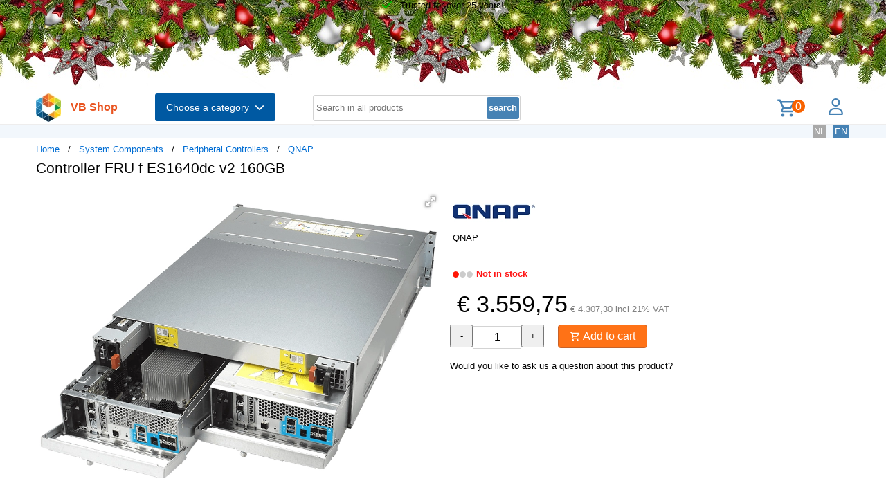

--- FILE ---
content_type: text/html; charset=UTF-8
request_url: https://shop.vb.net/en/QNPCTLES1640DCV280G/peripheral-controllers/qnap-controller-fru-f-es1640dc-v2-160gb
body_size: 12798
content:
<!DOCTYPE html>
<html lang="en">
<head>
<title>Controller FRU f ES1640dc v2 160GB</title>
<meta charset="UTF-8">
<meta name="viewport" content="width=device-width, initial-scale=1">

<script src="https://kit.fontawesome.com/9cd0558326.js" crossorigin="anonymous"></script>
<link rel="stylesheet" href="/jquery/jquery-ui.css" />
<script src="https://ajax.googleapis.com/ajax/libs/jquery/3.7.0/jquery.min.js"></script>
<script src="https://ajax.googleapis.com/ajax/libs/jqueryui/1.13.2/jquery-ui.min.js"></script>
<!-- Fotorama from CDNJS, 19 KB -->
<link  href="https://cdnjs.cloudflare.com/ajax/libs/fotorama/4.6.4/fotorama.css" rel="stylesheet">
<script src="https://cdnjs.cloudflare.com/ajax/libs/fotorama/4.6.4/fotorama.js"></script>
<!-- (c) Copyright 1998-2026, VB NetConsult. All rights reserved. -->
<!-- 2026-01-03 15:34:39 -->
<link href="/css/vbs.css" rel="stylesheet" type="text/css" />
<style>
header .top-line {
  height: 135px;
  background-image: url('/img/dreamstime_m_80169019_Grafner_alt.jpg');
  background-position: center top;
  background-repeat: no-repeat;
}
.prefooter {
  height: 130px;
  background-image: url('/img/dreamstime_m_103843348_Rostislav_sedlacek_alt.jpg');
  background-position: center top;
  background-repeat: no-repeat;
}</style>
<style>


</style>
<link rel="preload" fetchpriority="high" as="image" href="/image/i/2130/118730/QNPCTLES1640DCV248G.webp" type="image/webp"><script type="text/javascript">
<!--
function toggle_visibility(id) {
	var e = document.getElementById(id);
//console.log(id);
//console.log(e.style.display);
	if(e.style.display == 'block')
		e.style.display = 'none';
	else
		e.style.display = 'block';
}

function swap_visibility(id1, id2) {
	toggle_visibility(id1);
	var e1 = document.getElementById(id1);
	var e2 = document.getElementById(id2);
	if(e1.style.display == 'block')
		e2.style.display = 'none';
	else
		e2.style.display = 'block';
}
-->
</script>
<script>
function load_kws( idkwsearchbox, idresultbox, val, langid )
{
	var sr = val;
	if(!sr) return;
	const request = new Request('/kws.php?q='+sr+'&l='+langid);
	fetch(request)
	.then((response) => response.json())
	.then((data) => {
		if (document.getElementById(idkwsearchbox).value) {
			document.getElementById(idresultbox).innerHTML = data;
		}
	});
 	//empty resultbox if nothing in searchbox
	setInterval(function() {
		if (!document.getElementById(idkwsearchbox).value) {
			clearDropdown(idresultbox)
		}
	}, 500);
}

function clearDropdown(idresultbox){
	document.getElementById(idresultbox).innerHTML = '';
}
</script>
</head>
<body>
<script type="application/ld+json">
{
"@context": "https://schema.org/",
"@type": "Product",
 "sku": "QNPCTLES1640DCV280G",
 "gtin13": "4713213511374",
 "image": [
"https://shop.vb.net/image/i/2130/118730/QNPCTLES1640DCV248G.webp"
],
 "name": "Controller FRU f ES1640dc v2 160GB",
 "description": "If one controller fails, the other one will immediately take over to provide high availability with the least downtime.",
 "brand": {
  "@type": "Brand",
  "name": "QNAP"
  },
 "mpn": "CTL-ES1640DC-V2-80G",
 "offers": {
	"@type": "Offer",
		"availability": "https://schema.org/OutOfStock",
		"itemCondition": "https://schema.org/NewCondition",
		"price": 3559.75,
		"priceCurrency": "EUR"<div class="error" style="font-size:16px;"><br />Warning file=/var/www/vbs/front/showprod.php, line=760; Undefined variable $ShopConfig.</div><br />
<div class="error" style="font-size:16px;"><br />Warning file=/var/www/vbs/front/showprod.php, line=760; Attempt to read property "stdcountrynr" on null.</div><br />
,
	"shippingDetails": {
		"@type": "OfferShippingDetails",
		"shippingRate": {
			"@type": "MonetaryAmount",
			"value": 0.00,
<div class="error" style="font-size:16px;"><br />Warning file=/var/www/vbs/front/showprod.php, line=770; Undefined variable $ShopConfig.</div><br />
<div class="error" style="font-size:16px;"><br />Warning file=/var/www/vbs/front/showprod.php, line=770; Attempt to read property "systemcur" on null.</div><br />
			"currency": ""
		},
		"shippingDestination": {
			"@type": "DefinedRegion",
			"addressCountry": ""
			},
		"deliveryTime": {
			"@type": "ShippingDeliveryTime",
			"handlingTime": {
				"@type": "QuantitativeValue",
				"minValue": 0,
				"maxValue": 1,
				"unitCode": "DAY"
			},
			"transitTime": {
				"@type": "QuantitativeValue",
				"minValue": 1,
				"maxValue": 5,
				"unitCode": "DAY"
			}
		}
	}
 }
}
</script>
<div class="page-wrapper">

<header class="page-header">

  <div class="top-line">
    <div class="container">
<i class="fa fa-check topicon topicon--color-green" aria-hidden="true"></i>
&nbsp; Trusted for over 25 years!
    </div>
  </div>

  <div class="header-content border-bottom">
    <div class="container">
	<div class="logo">
		<a id="logo" class="logo" href="/en/"><img src="/logo.webp" width="36" height="41" title="VB Shop Home"></a>
	</div>
	<div id="servername">
 VB Shop	</div>

	<div class="dropdown">
	<button class="dropbtn menutext" onclick="toggleMainCatList(1)">Choose a category &nbsp;<i id="chevdu" class="fa fa-chevron-down"></i></button>
	<ul id="MainCatList" style="display:none">
	  <li class="maincatitem"><a href="/en/computers">Computers <span class="pull-right"><i class="fa fa-chevron-right"></i></span></a>
		<ul class="catlist2">
			<li><a href="/en/desktops-and-towers">Desktops and towers</a>
				<ul class="catlist3">
					<li><a href="/en/pcs-workstations">PCs & Workstations</a></li>
					<li><a href="/en/all-in-one-pcs-workstations">All-in-One PCs/Workstations</a></li>
					<li><a href="/en/thin-clients">Thin Clients</a></li>
					<li><a href="/en/pc-workstation-barebones">PC/Workstation Barebones</a></li>
				</ul>
			</li>
			<li><a href="/en/desktop-and-tower-accessories">Desktop and tower accessories</a>
				<ul class="catlist3">
					<li><a href="/en/cpu-holders">CPU Holders</a></li>
					<li><a href="/en/all-in-one-pc-spare-parts">All-in-One PC Spare Parts</a></li>
					<li><a href="/en/all-in-one-pc-workstation-mounts-stands">All-in-One PC/Workstation Mounts & Stands</a></li>
				</ul>
			</li>
			<li><a href="/en/portable-computers">Portable computers</a>
				<ul class="catlist3">
					<li><a href="/en/notebooks">Notebooks</a></li>
					<li><a href="/en/tablets">Tablets</a></li>
					<li><a href="/en/handheld-mobile-computers">Handheld Mobile Computers</a></li>
				</ul>
			</li>
			<li><a href="/en/portable-computer-parts-and-accessories">Portable computer parts and accessories</a>
				<ul class="catlist3">
					<li><a href="/en/notebook-spare-parts">Notebook Spare Parts</a></li>
					<li><a href="/en/notebook-cases">Notebook Cases</a></li>
					<li><a href="/en/tablet-cases">Tablet Cases</a></li>
					<li><a href="/en/notebook-docks-port-replicators">Notebook Docks & Port Replicators</a></li>
					<li><a href="/en/notebook-accessories">Notebook Accessories</a></li>
					<li><a href="/en/stylus-pens">Stylus Pens</a></li>
					<li><a href="/en/notebook-stands">Notebook Stands</a></li>
					<li><a href="/en/mobile-device-dock-stations">Mobile Device Dock Stations</a></li>
					<li><a href="/en/notebook-cooling-pads">Notebook Cooling Pads</a></li>
					<li><a href="/en/tablet-spare-parts">Tablet Spare Parts</a></li>
					<li><a href="/en/tablet-security-enclosures">Tablet Security Enclosures</a></li>
					<li><a href="/en/handheld-mobile-computer-spare-parts">Handheld Mobile Computer Spare Parts</a></li>
					<li><a href="/en/stylus-pen-accessories">Stylus Pen Accessories</a></li>
					<li><a href="/en/tablet-screen-protectors">Tablet Screen Protectors</a></li>
					<li><a href="/en/backpack-pc-accessories">Backpack PC Accessories</a></li>
					<li><a href="/en/holders">Holders</a></li>
				</ul>
			</li>
			<li><a href="/en/point-of-sale-pos">Point of Sale (POS)</a>
				<ul class="catlist3">
					<li><a href="/en/pos-systems">POS Systems</a></li>
					<li><a href="/en/customer-displays">Customer Displays</a></li>
					<li><a href="/en/cash-ticket-boxes">Cash & Ticket Boxes</a></li>
					<li><a href="/en/cash-drawers">Cash Drawers</a></li>
					<li><a href="/en/pos-system-accessories">POS System Accessories</a></li>
				</ul>
			</li>
			<li><a href="/en/servers-and-options">Servers & opties</a>
				<ul class="catlist3">
					<li><a href="/en/server-computers">Server computers</a></li>
					<li><a href="/en/server-barebones">Server Barebones</a></li>
					<li><a href="/en/console-servers">Console Servers</a></li>
					<li><a href="/en/remote-management-adapters">Remote Management Adapters</a></li>
				</ul>
			</li>
			<li><a href="/en/embedded-computers">Embedded Computers</a>
				<ul class="catlist3">
				</ul>
			</li>
			<li><a href="/en/calculators">Calculators</a>
				<ul class="catlist3">
				</ul>
			</li>
		</ul>
	  </li> 
	  <li class="maincatitem"><a href="/en/system-components">System Components <span class="pull-right"><i class="fa fa-chevron-right"></i></span></a>
		<ul class="catlist2">
			<li><a href="/en/computer-cases-and-options">Computer cases & options</a>
				<ul class="catlist3">
					<li><a href="/en/computer-cases">Computer Cases</a></li>
					<li><a href="/en/computer-case-parts">Computer Case Parts</a></li>
					<li><a href="/en/computer-cooling-components">Computer Cooling Components</a></li>
					<li><a href="/en/hardware-cooling-accessories">Hardware Cooling Accessories</a></li>
					<li><a href="/en/computer-liquid-cooling">Computer Liquid Cooling</a></li>
					<li><a href="/en/drive-bay-panels">Drive Bay Panels</a></li>
					<li><a href="/en/internal-power-cables">Internal Power Cables</a></li>
				</ul>
			</li>
			<li><a href="/en/motherboards-and-options">Motherboards & options</a>
				<ul class="catlist3">
					<li><a href="/en/motherboards">Motherboards</a></li>
					<li><a href="/en/server-workstation-motherboards">Server/Workstation Motherboards</a></li>
					<li><a href="/en/slot-expanders">Slot Expanders</a></li>
					<li><a href="/en/development-boards">Development Boards</a></li>
					<li><a href="/en/development-board-accessories">Development Board Accessories</a></li>
				</ul>
			</li>
			<li><a href="/en/processors-and-options">Processors & options</a>
				<ul class="catlist3">
					<li><a href="/en/processors">Processors</a></li>
					<li><a href="/en/heat-sink-compounds">Heat Sink Compounds</a></li>
				</ul>
			</li>
			<li><a href="/en/memory-modules">Memory Modules</a>
				<ul class="catlist3">
				</ul>
			</li>
			<li><a href="/en/graphics-cards-and-options">Graphics Cards & options</a>
				<ul class="catlist3">
					<li><a href="/en/graphics-cards">Graphics Cards</a></li>
					<li><a href="/en/usb-graphics-adapters">USB Graphics Adapters</a></li>
					<li><a href="/en/graphics-card-bridges">Graphics Card Bridges</a></li>
				</ul>
			</li>
			<li><a href="/en/interface-cards-adapters">Interface Cards/Adapters</a>
				<ul class="catlist3">
				</ul>
			</li>
			<li><a href="/en/audio-cards">Audio Cards</a>
				<ul class="catlist3">
				</ul>
			</li>
			<li><a href="/en/peripheral-controllers">Peripheral Controllers</a>
				<ul class="catlist3">
				</ul>
			</li>
			<li><a href="/en/decoders">Decoders</a>
				<ul class="catlist3">
				</ul>
			</li>
			<li><a href="/en/trusted-platform-modules-tpms-">Trusted Platform Modules (TPMs)</a>
				<ul class="catlist3">
				</ul>
			</li>
		</ul>
	  </li> 
	  <li class="maincatitem"><a href="/en/data-storage">Data Storage <span class="pull-right"><i class="fa fa-chevron-right"></i></span></a>
		<ul class="catlist2">
			<li><a href="/en/data-storage-devices">Data Storage Devices</a>
				<ul class="catlist3">
					<li><a href="/en/internal-hard-drives">Internal Hard Drives HDD</a></li>
					<li><a href="/en/internal-solid-state-drives">Internal Solid State Drives SSD</a></li>
					<li><a href="/en/usb-flash-drives">USB Flash Drives</a></li>
					<li><a href="/en/external-hard-drives">External Hard Drives HDD</a></li>
					<li><a href="/en/external-solid-state-drives">External Solid State Drives SSD</a></li>
					<li><a href="/en/memory-cards">Memory Cards</a></li>
					<li><a href="/en/optical-disc-drives">Optical Disc Drives</a></li>
					<li><a href="/en/card-readers">Card Readers</a></li>
					<li><a href="/en/media-duplicators">Media Duplicators</a></li>
					<li><a href="/en/storage-drive-docking-stations">Storage Drive Docking Stations</a></li>
					<li><a href="/en/floppy-drives">Floppy Drives</a></li>
					<li><a href="/en/magnetic-card-readers">Magnetic Card Readers</a></li>
					<li><a href="/en/disk-drive-erasers">Disk Drive Erasers</a></li>
					<li><a href="/en/data-storage-device-parts-accessories">Data Storage Device Parts & Accessories</a></li>
				</ul>
			</li>
			<li><a href="/en/storage-servers-nas-san">Storage servers (NAS/SAN)</a>
				<ul class="catlist3">
					<li><a href="/en/nas-storage-servers">NAS & Storage Servers</a></li>
					<li><a href="/en/disk-arrays">Disk Arrays</a></li>
				</ul>
			</li>
			<li><a href="/en/tape-storage">Tape storage</a>
				<ul class="catlist3">
					<li><a href="/en/tape-drives">Tape Drives</a></li>
					<li><a href="/en/tape-auto-loaders-libraries">Tape Auto Loaders & Libraries</a></li>
					<li><a href="/en/tape-arrays">Tape Arrays</a></li>
				</ul>
			</li>
			<li><a href="/en/storage-enclosures">Storage enclosures</a>
				<ul class="catlist3">
					<li><a href="/en/storage-drive-enclosures">Storage Drive Enclosures</a></li>
					<li><a href="/en/storage-drive-cases">Storage Drive Cases</a></li>
					<li><a href="/en/odd-enclosures">ODD Enclosures</a></li>
				</ul>
			</li>
			<li><a href="/en/storage-adapters">Storage adapters</a>
				<ul class="catlist3">
					<li><a href="/en/raid-controllers">RAID Controllers</a></li>
					<li><a href="/en/sata-cables">SATA Cables</a></li>
					<li><a href="/en/serial-attached-scsi-sas-cables">Serial Attached SCSI (SAS) Cables</a></li>
					<li><a href="/en/scsi-cables">SCSI Cables</a></li>
					<li><a href="/en/firewire-cables">FireWire Cables</a></li>
					<li><a href="/en/raid-controller-accessories">RAID Controller Accessories</a></li>
				</ul>
			</li>
			<li><a href="/en/data-storage-mediums">Data Storage Mediums</a>
				<ul class="catlist3">
					<li><a href="/en/blank-dvds">Blank DVDs</a></li>
					<li><a href="/en/blank-cds">Blank CDs</a></li>
					<li><a href="/en/blank-data-tapes">Blank Data Tapes</a></li>
					<li><a href="/en/optical-disc-cases">Optical Disc Cases</a></li>
					<li><a href="/en/blank-blu-ray-discs">Blank Blu-Ray Discs</a></li>
					<li><a href="/en/cleaning-media">Cleaning Media</a></li>
				</ul>
			</li>
		</ul>
	  </li> 
	  <li class="maincatitem"><a href="/en/monitors-accessories">Monitors & Accessories <span class="pull-right"><i class="fa fa-chevron-right"></i></span></a>
		<ul class="catlist2">
			<li><a href="/en/monitors">Monitors</a>
				<ul class="catlist3">
					<li><a href="/en/computer-monitors">Computer monitors</a></li>
					<li><a href="/en/touch-screen-monitors">Touch Screen Monitors</a></li>
					<li><a href="/en/touch-control-panels">Touch Control Panels</a></li>
					<li><a href="/en/signage-displays">Signage Displays</a></li>
					<li><a href="/en/tvs">TVs</a></li>
					<li><a href="/en/digital-photo-frames">Digital Photo Frames</a></li>
					<li><a href="/en/interactive-whiteboards">Interactive Whiteboards</a></li>
					<li><a href="/en/hospitality-tvs">Hospitality TVs</a></li>
				</ul>
			</li>
			<li><a href="/en/monitor-parts-accessories">Monitor Parts & Accessories</a>
				<ul class="catlist3">
					<li><a href="/en/tv-monitor-mounts">TV & Monitor Mounts</a></li>
					<li><a href="/en/monitor-mounts-stands">Monitor Mounts & Stands</a></li>
					<li><a href="/en/signage-display-mounts">Signage Display Mounts</a></li>
					<li><a href="/en/monitor-accessories">Monitor Accessories</a></li>
					<li><a href="/en/display-privacy-filters">Display Privacy Filters</a></li>
					<li><a href="/en/monitor-mount-accessories">Monitor Mount Accessories</a></li>
					<li><a href="/en/stereoscopic-3d-glasses">Stereoscopic 3D Glasses</a></li>
					<li><a href="/en/desktop-sit-stand-workplaces">Desktop Sit-Stand Workplaces</a></li>
					<li><a href="/en/wireless-display-adapters">Wireless Display Adapters</a></li>
					<li><a href="/en/digital-photo-frame-accessories">Digital Photo Frame Accessories</a></li>
					<li><a href="/en/tv-mount-accessories">TV Mount Accessories</a></li>
					<li><a href="/en/monitor-lights">Monitor Lights</a></li>
					<li><a href="/en/tv-accessories">TV Accessories</a></li>
					<li><a href="/en/remote-controls-accessories">Remote Controls & Accessories</a></li>
					<li><a href="/en/interactive-whiteboard-accessories">Interactive Whiteboard Accessories</a></li>
					<li><a href="/en/display-privacy-filter-accessories">Display Privacy Filter Accessories</a></li>
					<li><a href="/en/monitor-calibrators">Monitor Calibrators</a></li>
				</ul>
			</li>
			<li><a href="/en/home-audio-components">Home Audio Components</a>
				<ul class="catlist3">
					<li><a href="/en/digital-media-players">Digital Media Players</a></li>
				</ul>
			</li>
			<li><a href="/en/speakers">Speakers</a>
				<ul class="catlist3">
					<li><a href="/en/portable-speakers">Portable Speakers</a></li>
					<li><a href="/en/loudspeakers">Loudspeakers</a></li>
					<li><a href="/en/docking-speakers">Docking Speakers</a></li>
					<li><a href="/en/soundbar-speakers">Soundbar Speakers</a></li>
					<li><a href="/en/speaker-sets">Speaker Sets</a></li>
				</ul>
			</li>
			<li><a href="/en/headphones-and-headsets">Headphones and Headsets</a>
				<ul class="catlist3">
					<li><a href="/en/headphones-headsets">Headphones & headsets</a></li>
					<li><a href="/en/headphone-headset-accessories">Headphone/Headset Accessories</a></li>
					<li><a href="/en/headphone-pillows">Headphone Pillows</a></li>
					<li><a href="/en/bluetooth-music-receivers">Bluetooth Music Receivers</a></li>
				</ul>
			</li>
			<li><a href="/en/microphones-accessories">Microphones & Accessories</a>
				<ul class="catlist3">
					<li><a href="/en/microphones">Microphones</a></li>
					<li><a href="/en/microphone-parts-accessories">Microphone Parts & Accessories</a></li>
					<li><a href="/en/microphone-stands">Microphone Stands</a></li>
				</ul>
			</li>
			<li><a href="/en/audio-video-signal-processing">Audio Video signal processing</a>
				<ul class="catlist3">
					<li><a href="/en/av-extenders">AV Extenders</a></li>
					<li><a href="/en/video-splitters">Video Splitters</a></li>
					<li><a href="/en/video-switches">Video Switches</a></li>
					<li><a href="/en/audio-amplifiers">Audio Amplifiers</a></li>
					<li><a href="/en/video-capturing-devices">Video Capturing Devices</a></li>
					<li><a href="/en/video-signal-converters">Video Signal Converters</a></li>
					<li><a href="/en/audio-converters">Audio Converters</a></li>
					<li><a href="/en/audio-splitters">Audio Splitters</a></li>
					<li><a href="/en/video-scalers">Video Scalers</a></li>
					<li><a href="/en/av-extender-chassis">AV Extender Chassis</a></li>
					<li><a href="/en/matrix-switchers">Matrix Switchers</a></li>
					<li><a href="/en/video-wall-processors">Video Wall Processors</a></li>
				</ul>
			</li>
			<li><a href="/en/home-entertainment-furniture">Home Entertainment Furniture</a>
				<ul class="catlist3">
					<li><a href="/en/video-game-chair-parts-accessories">Video Game Chair Parts & Accessories</a></li>
					<li><a href="/en/multimedia-carts-stands">Multimedia Carts & Stands</a></li>
					<li><a href="/en/speaker-mounts">Speaker Mounts</a></li>
					<li><a href="/en/av-equipment-stands">AV Equipment Stands</a></li>
					<li><a href="/en/multimedia-cart-accessories">Multimedia Cart Accessories</a></li>
					<li><a href="/en/video-game-chairs">Video Game Chairs</a></li>
					<li><a href="/en/av-equipment-shelves">AV Equipment Shelves</a></li>
					<li><a href="/en/av-stand-accessories">AV Stand Accessories</a></li>
				</ul>
			</li>
			<li><a href="/en/projectors-and-accessories">Projectors and accessories</a>
				<ul class="catlist3">
					<li><a href="/en/data-projectors">Data Projectors</a></li>
					<li><a href="/en/projector-lamps">Projector Lamps</a></li>
					<li><a href="/en/projection-screens">Projection Screens</a></li>
					<li><a href="/en/projector-mounts">Projector Mounts</a></li>
					<li><a href="/en/projector-accessories">Projector Accessories</a></li>
					<li><a href="/en/projection-lenses">Projection Lenses</a></li>
					<li><a href="/en/projector-cases">Projector Cases</a></li>
					<li><a href="/en/projector-mount-accessories">Projector Mount Accessories</a></li>
					<li><a href="/en/projection-screen-accessories">Projection Screen Accessories</a></li>
				</ul>
			</li>
		</ul>
	  </li> 
	  <li class="maincatitem"><a href="/en/camera-and-security">Camera & security <span class="pull-right"><i class="fa fa-chevron-right"></i></span></a>
		<ul class="catlist2">
			<li><a href="/en/cameras">Cameras</a>
				<ul class="catlist3">
					<li><a href="/en/digital-cameras">Digital Cameras</a></li>
					<li><a href="/en/camcorders">Camcorders</a></li>
					<li><a href="/en/webcams">Webcams</a></li>
					<li><a href="/en/dashcams">Dashcams</a></li>
					<li><a href="/en/document-cameras">Document Cameras</a></li>
					<li><a href="/en/360-cameras">360 Cameras</a></li>
				</ul>
			</li>
			<li><a href="/en/camera-accessories">Camera accessoires</a>
				<ul class="catlist3">
					<li><a href="/en/camera-cases">Camera Cases</a></li>
					<li><a href="/en/camera-lenses">Camera Lenses</a></li>
					<li><a href="/en/tripods">Tripods</a></li>
					<li><a href="/en/camera-lens-adapters">Camera Lens Adapters</a></li>
					<li><a href="/en/straps">Straps</a></li>
					<li><a href="/en/lens-caps">Lens Caps</a></li>
					<li><a href="/en/camera-mounting-accessories">Camera Mounting Accessories</a></li>
					<li><a href="/en/camera-remote-controls">Camera Remote Controls</a></li>
				</ul>
			</li>
			<li><a href="/en/smart-home-devices">Smart Home Devices</a>
				<ul class="catlist3">
					<li><a href="/en/smart-home-light-controllers">Smart Home Light Controllers</a></li>
					<li><a href="/en/smart-home-central-control-units">Smart Home Central Control Units</a></li>
					<li><a href="/en/smart-home-multi-sensors">Smart Home Multi-Sensors</a></li>
					<li><a href="/en/smart-home-security-kits">Smart Home Security Kits</a></li>
					<li><a href="/en/smart-home-actuators">Smart Home Actuators</a></li>
					<li><a href="/en/smart-plugs">Smart Plugs</a></li>
					<li><a href="/en/smart-home-environmental-sensors">Smart Home Environmental Sensors</a></li>
					<li><a href="/en/smart-power-strips">Smart Power Strips</a></li>
					<li><a href="/en/smart-lighting">Smart Lighting</a></li>
				</ul>
			</li>
			<li><a href="/en/surveillance-systems">Surveillance Systems</a>
				<ul class="catlist3">
					<li><a href="/en/security-cameras">Security Cameras</a></li>
					<li><a href="/en/security-camera-accessories">Security Camera Accessories</a></li>
					<li><a href="/en/network-video-recorders-nvr">Network Video Recorders (NVR)</a></li>
					<li><a href="/en/digital-video-recorders-dvr">Digital Video Recorders (DVR)</a></li>
					<li><a href="/en/security-device-components">Security Device Components</a></li>
					<li><a href="/en/network-surveillance-servers">Network Surveillance Servers</a></li>
					<li><a href="/en/video-servers-encoders">Video Servers/Encoders</a></li>
					<li><a href="/en/surveillance-monitors">Surveillance Monitors</a></li>
					<li><a href="/en/video-decoders">Video Decoders</a></li>
					<li><a href="/en/sirens">Sirens</a></li>
					<li><a href="/en/alarm-lighting">Alarm Lighting</a></li>
				</ul>
			</li>
			<li><a href="/en/household-sensors-alarms">Household Sensors & Alarms</a>
				<ul class="catlist3">
					<li><a href="/en/motion-detectors">Motion Detectors</a></li>
					<li><a href="/en/smoke-detectors">Smoke Detectors</a></li>
					<li><a href="/en/door-window-sensors">Door & Window Sensors</a></li>
					<li><a href="/en/water-detectors">Water Detectors</a></li>
					<li><a href="/en/photoelectric-sensors">Photoelectric Sensors</a></li>
					<li><a href="/en/gas-detectors">Gas Detectors</a></li>
					<li><a href="/en/alarm-signal-repeaters-transmitters">Alarm Signal Repeaters & Transmitters</a></li>
					<li><a href="/en/glass-break-detectors">Glass Break Detectors</a></li>
					<li><a href="/en/alarm-detector-accessories">Alarm & Detector Accessories</a></li>
					<li><a href="/en/energy-management-modules">Energy Management Modules</a></li>
				</ul>
			</li>
			<li><a href="/en/security-devices">Security devices</a>
				<ul class="catlist3">
					<li><a href="/en/cable-locks">Cable Locks</a></li>
					<li><a href="/en/access-cards">Access Cards</a></li>
					<li><a href="/en/security-access-control-systems">Security Access Control Systems</a></li>
					<li><a href="/en/smart-cards">Smart Cards</a></li>
					<li><a href="/en/access-control-readers">Access Control Readers</a></li>
					<li><a href="/en/padlocks">Padlocks</a></li>
					<li><a href="/en/fingerprint-readers">Fingerprint Readers</a></li>
					<li><a href="/en/video-intercom-systems">Video Intercom Systems</a></li>
					<li><a href="/en/rfid-readers">RFID Readers</a></li>
					<li><a href="/en/rfid-tags">RFID Tags</a></li>
					<li><a href="/en/access-control-reader-accessories">Access Control Reader Accessories</a></li>
					<li><a href="/en/cable-lock-accessories">Cable Lock Accessories</a></li>
				</ul>
			</li>
		</ul>
	  </li> 
	  <li class="maincatitem"><a href="/en/connect-and-control">Connect and control <span class="pull-right"><i class="fa fa-chevron-right"></i></span></a>
		<ul class="catlist2">
			<li><a href="/en/data-input-devices">Data Input Devices</a>
				<ul class="catlist3">
					<li><a href="/en/keyboards">Keyboards</a></li>
					<li><a href="/en/mice">Mice</a></li>
					<li><a href="/en/mouse-pads">Mouse Pads</a></li>
					<li><a href="/en/mobile-device-keyboards">Mobile Device Keyboards</a></li>
					<li><a href="/en/smart-card-readers">Smart Card Readers</a></li>
					<li><a href="/en/graphic-tablets">Graphic Tablets</a></li>
					<li><a href="/en/input-device-accessories">Input Device Accessories</a></li>
					<li><a href="/en/wireless-presenters">Wireless Presenters</a></li>
					<li><a href="/en/other-input-devices">Other Input Devices</a></li>
					<li><a href="/en/wrist-rests">Wrist Rests</a></li>
					<li><a href="/en/light-pens">Light Pens</a></li>
					<li><a href="/en/numeric-keypads">Numeric Keypads</a></li>
					<li><a href="/en/touch-pads">Touch Pads</a></li>
				</ul>
			</li>
			<li><a href="/en/gaming">Gaming</a>
				<ul class="catlist3">
					<li><a href="/en/gaming-controllers">Gaming Controllers</a></li>
					<li><a href="/en/game-console-parts-accessories">Game Console Parts & Accessories</a></li>
					<li><a href="/en/portable-game-console-cases">Portable Game Console Cases</a></li>
					<li><a href="/en/gaming-controller-accessories">Gaming Controller Accessories</a></li>
				</ul>
			</li>
			<li><a href="/en/interface-components">Interface Components</a>
				<ul class="catlist3">
					<li><a href="/en/kvm-switches">KVM Switches</a></li>
					<li><a href="/en/interface-hubs">Interface Hubs</a></li>
					<li><a href="/en/serial-switch-boxes">Serial Switch Boxes</a></li>
					<li><a href="/en/console-extenders">Console Extenders</a></li>
					<li><a href="/en/serial-servers">Serial Servers</a></li>
					<li><a href="/en/digital-analog-i-o-modules">Digital & Analog I/O Modules</a></li>
					<li><a href="/en/kvm-extenders">KVM Extenders</a></li>
					<li><a href="/en/serial-converters-repeaters-isolators">Serial Converters/Repeaters/Isolators</a></li>
					<li><a href="/en/computer-data-switches">Computer Data Switches</a></li>
				</ul>
			</li>
			<li><a href="/en/computer-cables">Computer cables</a>
				<ul class="catlist3">
					<li><a href="/en/usb-cables">USB Cables</a></li>
					<li><a href="/en/cable-gender-changers">Cable Gender Changers</a></li>
					<li><a href="/en/fibre-optic-cleaning-accessories">Fibre Optic Cleaning Accessories</a></li>
					<li><a href="/en/audio-cables">Audio Cables</a></li>
					<li><a href="/en/power-cables">Power Cables</a></li>
					<li><a href="/en/hdmi-cables">HDMI Cables</a></li>
					<li><a href="/en/coaxial-cables">Coaxial Cables</a></li>
					<li><a href="/en/video-cable-adapters">Video Cable Adapters</a></li>
					<li><a href="/en/vga-cables">VGA Cables</a></li>
					<li><a href="/en/kvm-cables">KVM Cables</a></li>
					<li><a href="/en/signal-cables">Signal Cables</a></li>
					<li><a href="/en/dvi-cables">DVI Cables</a></li>
					<li><a href="/en/displayport-cables">DisplayPort Cables</a></li>
					<li><a href="/en/infiniband-cables">InfiniBand Cables</a></li>
					<li><a href="/en/serial-cables">Serial Cables</a></li>
					<li><a href="/en/s-video-cables">S-Video Cables</a></li>
					<li><a href="/en/cable-protectors">Cable Protectors</a></li>
					<li><a href="/en/cable-splitters-or-combiners">Cable Splitters or Combiners</a></li>
					<li><a href="/en/ps-2-cables">PS/2 Cables</a></li>
					<li><a href="/en/ribbon-cables">Ribbon Cables</a></li>
					<li><a href="/en/thunderbolt-cables">Thunderbolt Cables</a></li>
					<li><a href="/en/parallel-cables">Parallel Cables</a></li>
					<li><a href="/en/lightning-cables">Lightning Cables</a></li>
				</ul>
			</li>
			<li><a href="/en/batteries-power-supplies">Batteries & Power Supplies</a>
				<ul class="catlist3">
					<li><a href="/en/power-conditioning">Power Conditioning</a></li>
					<li><a href="/en/industrial-rechargeable-batteries">Industrial Rechargeable Batteries</a></li>
					<li><a href="/en/power-adapters-inverters">Power Adapters & Inverters</a></li>
					<li><a href="/en/mobile-device-chargers">Mobile Device Chargers</a></li>
					<li><a href="/en/uninterruptible-power-supplies-upss-">Uninterruptible Power Supplies (UPSs)</a></li>
					<li><a href="/en/power-supply-units">Power Supply Units</a></li>
					<li><a href="/en/household-batteries">Household Batteries</a></li>
					<li><a href="/en/power-banks">Power Banks</a></li>
					<li><a href="/en/surge-protectors">Surge Protectors</a></li>
					<li><a href="/en/battery-chargers">Battery Chargers</a></li>
					<li><a href="/en/power-distribution-units-pdus-">Power Distribution Units (PDUs)</a></li>
					<li><a href="/en/ups-batteries">UPS Batteries</a></li>
					<li><a href="/en/portable-device-management-carts-cabinets">Portable Device Management Carts & Cabinets</a></li>
					<li><a href="/en/ups-battery-cabinets">UPS Battery Cabinets</a></li>
					<li><a href="/en/charging-station-organizers">Charging Station Organizers</a></li>
					<li><a href="/en/maintenance-bypass-panels-mbps-">Maintenance Bypass Panels (MBPs)</a></li>
					<li><a href="/en/ups-accessories">UPS Accessories</a></li>
					<li><a href="/en/power-supply-enclosures">Power Supply Enclosures</a></li>
					<li><a href="/en/mobile-device-wireless-charging-receivers">Mobile Device Wireless Charging Receivers</a></li>
				</ul>
			</li>
			<li><a href="/en/racks">Racks</a>
				<ul class="catlist3">
					<li><a href="/en/rack-cabinets">Rack Cabinets</a></li>
					<li><a href="/en/rack-accessories">Rack Accessories</a></li>
					<li><a href="/en/chassis-components">Chassis Components</a></li>
					<li><a href="/en/mounting-kits">Mounting Kits</a></li>
					<li><a href="/en/rack-consoles">Rack Consoles</a></li>
					<li><a href="/en/cable-trays">Cable Trays</a></li>
					<li><a href="/en/temperature-humidity-sensors">Temperature & Humidity Sensors</a></li>
					<li><a href="/en/power-rack-enclosures">Power Rack Enclosures</a></li>
					<li><a href="/en/rack-cooling-equipment">Rack Cooling Equipment</a></li>
				</ul>
			</li>
		</ul>
	  </li> 
	  <li class="maincatitem"><a href="/en/care">Care <span class="pull-right"><i class="fa fa-chevron-right"></i></span></a>
		<ul class="catlist2">
			<li><a href="/en/smart-wearables">Smart Wearables</a>
				<ul class="catlist3">
					<li><a href="/en/smartwatches">Smartwatches</a></li>
					<li><a href="/en/smartwatch-accessories">Smartwatch Accessories</a></li>
					<li><a href="/en/head-mounted-displays">Head-Mounted Displays</a></li>
					<li><a href="/en/smartglasses">Smartglasses</a></li>
				</ul>
			</li>
			<li><a href="/en/cleaning-tools-supplies">Cleaning Tools & Supplies</a>
				<ul class="catlist3">
					<li><a href="/en/vacuums">Vacuums</a></li>
					<li><a href="/en/vacuum-accessories-supplies">Vacuum Accessories & Supplies</a></li>
					<li><a href="/en/equipment-cleansing-kits">Equipment Cleansing Kits</a></li>
					<li><a href="/en/stick-vacuums-electric-brooms">Stick Vacuums & Electric Brooms</a></li>
					<li><a href="/en/handheld-vacuums">Handheld Vacuums</a></li>
					<li><a href="/en/robot-vacuums">Robot Vacuums</a></li>
					<li><a href="/en/cleaning-cloths">Cleaning Cloths</a></li>
				</ul>
			</li>
			<li><a href="/en/bags-luggage-travel-gear">Bags, Luggage & Travel Gear</a>
				<ul class="catlist3">
					<li><a href="/en/wallets-card-cases-travel-document-holders">Wallets, Card Cases & Travel Document Holders</a></li>
					<li><a href="/en/equipment-cases">Equipment Cases</a></li>
					<li><a href="/en/backpacks">Backpacks</a></li>
					<li><a href="/en/luggage">Luggage</a></li>
					<li><a href="/en/case-accessories">Case Accessories</a></li>
					<li><a href="/en/passport-covers">Passport Covers</a></li>
					<li><a href="/en/shopping-bags">Shopping Bags</a></li>
					<li><a href="/en/key-finder-accessories">Key Finder Accessories</a></li>
					<li><a href="/en/handbags-shoulder-bags">Handbags & Shoulder Bags</a></li>
					<li><a href="/en/briefcases">Briefcases</a></li>
				</ul>
			</li>
			<li><a href="/en/ergonomics">Ergonomics</a>
				<ul class="catlist3">
					<li><a href="/en/air-purifiers">Air Purifiers</a></li>
					<li><a href="/en/electric-space-heaters">Electric Space Heaters</a></li>
					<li><a href="/en/air-filters">Air Filters</a></li>
					<li><a href="/en/desk-trays-organizers">Desk Trays/Organizers</a></li>
					<li><a href="/en/document-holders">Document Holders</a></li>
					<li><a href="/en/computer-desks">Computer Desks</a></li>
					<li><a href="/en/air-purifier-accessories">Air Purifier Accessories</a></li>
					<li><a href="/en/foot-rests">Foot Rests</a></li>
					<li><a href="/en/furniture-floor-protector-mats">Furniture Floor Protector Mats</a></li>
					<li><a href="/en/mats">Mats</a></li>
					<li><a href="/en/antistatic-wrist-straps">Antistatic Wrist Straps</a></li>
					<li><a href="/en/anti-static-floor-mats">Anti Static Floor Mats</a></li>
					<li><a href="/en/anti-fatigue-mats">Anti-Fatigue Mats</a></li>
					<li><a href="/en/chair-back-supports">Chair Back Supports</a></li>
					<li><a href="/en/work-safety-sets">Work Safety Sets</a></li>
					<li><a href="/en/sneeze-guards">Sneeze Guards</a></li>
					<li><a href="/en/workspace-dividers">Workspace Dividers</a></li>
				</ul>
			</li>
		</ul>
	  </li> 
	  <li class="maincatitem"><a href="/en/printers-scanners">Printers & Scanners <span class="pull-right"><i class="fa fa-chevron-right"></i></span></a>
		<ul class="catlist2">
			<li><a href="/en/printing-supplies">Printing Supplies</a>
				<ul class="catlist3">
					<li><a href="/en/toner-cartridges">Toner Cartridges</a></li>
					<li><a href="/en/ink-cartridges">Ink Cartridges</a></li>
					<li><a href="/en/printer-drums">Printer Drums</a></li>
					<li><a href="/en/printer-kits">Printer Kits</a></li>
					<li><a href="/en/printer-ribbons">Printer Ribbons</a></li>
					<li><a href="/en/print-heads">Print Heads</a></li>
					<li><a href="/en/printer-rollers">Printer Rollers</a></li>
					<li><a href="/en/toner-collectors">Toner Collectors</a></li>
					<li><a href="/en/staples">Staples</a></li>
					<li><a href="/en/imaging-units">Imaging Units</a></li>
					<li><a href="/en/ink-sticks">Ink Sticks</a></li>
					<li><a href="/en/developer-units">Developer Units</a></li>
					<li><a href="/en/fax-supplies">Fax Supplies</a></li>
					<li><a href="/en/printer-cleaning">Printer Cleaning</a></li>
					<li><a href="/en/staple-cartridges">Staple Cartridges</a></li>
					<li><a href="/en/printer-ink-refills">Printer Ink Refills</a></li>
				</ul>
			</li>
			<li><a href="/en/printing-equipment">Printing Equipment</a>
				<ul class="catlist3">
					<li><a href="/en/multifunctionals">Multifunctionals</a></li>
					<li><a href="/en/laser-printers">Laser Printers</a></li>
					<li><a href="/en/label-printers">Label Printers</a></li>
					<li><a href="/en/large-format-printers">Large Format Printers</a></li>
					<li><a href="/en/inkjet-printers">Inkjet Printers</a></li>
					<li><a href="/en/pos-printers">POS Printers</a></li>
					<li><a href="/en/3d-printing-materials">3D Printing Materials</a></li>
					<li><a href="/en/dot-matrix-printers">Dot Matrix Printers</a></li>
					<li><a href="/en/photo-printers">Photo Printers</a></li>
					<li><a href="/en/band-printers">Band Printers</a></li>
					<li><a href="/en/seals">Seals</a></li>
				</ul>
			</li>
			<li><a href="/en/print-scan-accessories">Print & Scan Accessories</a>
				<ul class="catlist3">
					<li><a href="/en/printer-scanner-spare-parts">Printer/Scanner Spare Parts</a></li>
					<li><a href="/en/trays-feeders">Trays & Feeders</a></li>
					<li><a href="/en/fusers">Fusers</a></li>
					<li><a href="/en/print-servers">Print Servers</a></li>
					<li><a href="/en/printer-cables">Printer Cables</a></li>
					<li><a href="/en/printer-memory">Printer Memory</a></li>
					<li><a href="/en/printer-cabinets-stands">Printer Cabinets & Stands</a></li>
					<li><a href="/en/paper-cutters">Paper Cutters</a></li>
					<li><a href="/en/duplex-units">Duplex Units</a></li>
					<li><a href="/en/printer-belts">Printer Belts</a></li>
					<li><a href="/en/scanner-transparency-adapters">Scanner Transparency Adapters</a></li>
					<li><a href="/en/output-stackers">Output Stackers</a></li>
					<li><a href="/en/media-spindles">Media Spindles</a></li>
					<li><a href="/en/language-fonts">Language Fonts</a></li>
					<li><a href="/en/postal-scales">Postal Scales</a></li>
					<li><a href="/en/scanner-accessories">Scanner Accessories</a></li>
					<li><a href="/en/printer-emulation-upgrades">Printer Emulation Upgrades</a></li>
					<li><a href="/en/multi-bin-mailboxes">Multi Bin Mailboxes</a></li>
					<li><a href="/en/stapler-units">Stapler Units</a></li>
					<li><a href="/en/fuser-cleaning-pads">Fuser Cleaning Pads</a></li>
					<li><a href="/en/printer-accessibility-accessories">Printer Accessibility Accessories</a></li>
				</ul>
			</li>
			<li><a href="/en/printing-media">Printing Media</a>
				<ul class="catlist3">
					<li><a href="/en/label-making-tapes">Label-Making Tapes</a></li>
					<li><a href="/en/printing-paper">Printing Paper</a></li>
					<li><a href="/en/printer-labels">Printer Labels</a></li>
					<li><a href="/en/photo-paper">Photo Paper</a></li>
					<li><a href="/en/large-format-media">Large Format Media</a></li>
					<li><a href="/en/art-paper">Art Paper</a></li>
					<li><a href="/en/addressing-labels">Addressing Labels</a></li>
					<li><a href="/en/thermal-paper">Thermal Paper</a></li>
					<li><a href="/en/plotter-paper">Plotter Paper</a></li>
					<li><a href="/en/barcode-labels">Barcode Labels</a></li>
					<li><a href="/en/business-cards">Business Cards</a></li>
					<li><a href="/en/printing-films">Printing Films</a></li>
					<li><a href="/en/printable-textiles">Printable Textiles</a></li>
					<li><a href="/en/clothing-transfers">Clothing Transfers</a></li>
					<li><a href="/en/blank-plastic-cards">Blank Plastic Cards</a></li>
					<li><a href="/en/carbon-paper">Carbon Paper</a></li>
				</ul>
			</li>
			<li><a href="/en/scanning-equipment">Scanning Equipment</a>
				<ul class="catlist3">
					<li><a href="/en/barcode-readers">Barcode Readers</a></li>
					<li><a href="/en/scanners">Scanners</a></li>
					<li><a href="/en/barcode-reader-accessories">Barcode Reader Accessories</a></li>
					<li><a href="/en/endorsers-imprinters">Endorsers/Imprinters</a></li>
					<li><a href="/en/scan-servers">Scan Servers</a></li>
				</ul>
			</li>
			<li><a href="/en/handheld-printer-accessories">Handheld Printer Accessories</a>
				<ul class="catlist3">
				</ul>
			</li>
		</ul>
	  </li> 
	  <li class="maincatitem"><a href="/en/software">Software <span class="pull-right"><i class="fa fa-chevron-right"></i></span></a>
		<ul class="catlist2">
			<li><a href="/en/software-licenses-upgrades">Software Licenses/Upgrades</a>
				<ul class="catlist3">
				</ul>
			</li>
			<li><a href="/en/antivirus-security-software">Antivirus Security Software</a>
				<ul class="catlist3">
				</ul>
			</li>
			<li><a href="/en/computer-utilities">Computer Utilities</a>
				<ul class="catlist3">
					<li><a href="/en/general-utility-software">General Utility Software</a></li>
					<li><a href="/en/database-software">Database Software</a></li>
					<li><a href="/en/system-management-software">System Management Software</a></li>
					<li><a href="/en/storage-software">Storage Software</a></li>
					<li><a href="/en/printer-software">Printer Software</a></li>
				</ul>
			</li>
			<li><a href="/en/multimedia-software">Multimedia Software</a>
				<ul class="catlist3">
					<li><a href="/en/graphics-software">Graphics Software</a></li>
					<li><a href="/en/video-software">Video Software</a></li>
					<li><a href="/en/educational-software">Educational Software</a></li>
					<li><a href="/en/conferencing-software">Conferencing Software</a></li>
					<li><a href="/en/colour-management-software">Colour Management Software</a></li>
				</ul>
			</li>
			<li><a href="/en/operating-systems">Operating Systems</a>
				<ul class="catlist3">
				</ul>
			</li>
			<li><a href="/en/desktop-publishing-software">Desktop Publishing Software</a>
				<ul class="catlist3">
				</ul>
			</li>
			<li><a href="/en/networking-software">Networking Software</a>
				<ul class="catlist3">
					<li><a href="/en/storage-networking-software">Storage Networking Software</a></li>
					<li><a href="/en/network-management-software">Network Management Software</a></li>
					<li><a href="/en/virtualization-software">Virtualization Software</a></li>
					<li><a href="/en/remote-access-software">Remote Access Software</a></li>
				</ul>
			</li>
			<li><a href="/en/office-suites">Office Suites</a>
				<ul class="catlist3">
				</ul>
			</li>
			<li><a href="/en/software-media">Software media</a>
				<ul class="catlist3">
				</ul>
			</li>
			<li><a href="/en/finance-accounting-software">Finance Accounting Software</a>
				<ul class="catlist3">
					<li><a href="/en/enterprise-resource-planning-erp-software">Enterprise Resource Planning (ERP) Software</a></li>
				</ul>
			</li>
			<li><a href="/en/project-management-software">Project Management Software</a>
				<ul class="catlist3">
				</ul>
			</li>
			<li><a href="/en/presentation-software">Presentation Software</a>
				<ul class="catlist3">
				</ul>
			</li>
			<li><a href="/en/email-clients">Email Clients</a>
				<ul class="catlist3">
				</ul>
			</li>
			<li><a href="/en/service-management-software">Service Management Software</a>
				<ul class="catlist3">
				</ul>
			</li>
			<li><a href="/en/business-management-software">Business Management Software</a>
				<ul class="catlist3">
				</ul>
			</li>
		</ul>
	  </li> 
	  <li class="maincatitem"><a href="/en/communication">Communication <span class="pull-right"><i class="fa fa-chevron-right"></i></span></a>
		<ul class="catlist2">
			<li><a href="/en/mobile-phones-and-accessories">Mobile phones and accessories</a>
				<ul class="catlist3">
					<li><a href="/en/smartphones">Smartphones</a></li>
					<li><a href="/en/mobile-phone-cases">Mobile Phone Cases</a></li>
					<li><a href="/en/mobile-phone-screen-protectors">Mobile Phone Screen Protectors</a></li>
					<li><a href="/en/mobile-phone-cables">Mobile Phone Cables</a></li>
					<li><a href="/en/mobile-phone-hangers">Mobile Phone Hangers</a></li>
					<li><a href="/en/peripheral-device-cases">Peripheral Device Cases</a></li>
				</ul>
			</li>
			<li><a href="/en/telephone-equipment">Telephone Equipment</a>
				<ul class="catlist3">
					<li><a href="/en/telephones">Telephones</a></li>
					<li><a href="/en/ip-phones">IP Phones</a></li>
				</ul>
			</li>
			<li><a href="/en/data-communication">Data communication</a>
				<ul class="catlist3">
					<li><a href="/en/network-cards">Network Cards</a></li>
					<li><a href="/en/network-switches">Network Switches</a></li>
					<li><a href="/en/wireless-routers">Wireless Routers</a></li>
					<li><a href="/en/wireless-access-points">Wireless Access Points</a></li>
					<li><a href="/en/network-media-converters">Network Media Converters</a></li>
					<li><a href="/en/network-antennas">Network Antennas</a></li>
					<li><a href="/en/wired-routers">Wired Routers</a></li>
					<li><a href="/en/powerline-network-adapters">PowerLine Network Adapters</a></li>
					<li><a href="/en/modems">Modems</a></li>
					<li><a href="/en/gateways-controllers">Gateways/Controllers</a></li>
					<li><a href="/en/network-equipment-chassis">Network Equipment Chassis</a></li>
					<li><a href="/en/network-extenders">Network Extenders</a></li>
					<li><a href="/en/bridges-repeaters">Bridges & Repeaters</a></li>
					<li><a href="/en/network-management-devices">Network Management Devices</a></li>
					<li><a href="/en/gps-trackers">GPS Trackers</a></li>
					<li><a href="/en/mesh-wi-fi-systems">Mesh Wi-Fi Systems</a></li>
					<li><a href="/en/cellular-network-equipment">Cellular Network Equipment</a></li>
				</ul>
			</li>
			<li><a href="/en/network-equipment-parts-accessories">Network Equipment Parts & Accessories</a>
				<ul class="catlist3">
					<li><a href="/en/networking-cables">Networking Cables</a></li>
					<li><a href="/en/fibre-optic-cables">Fibre Optic Cables</a></li>
					<li><a href="/en/network-transceiver-modules">Network Transceiver Modules</a></li>
					<li><a href="/en/patch-panels">Patch Panels</a></li>
					<li><a href="/en/port-dust-covers">Port Dust Covers</a></li>
					<li><a href="/en/wire-connectors">Wire Connectors</a></li>
					<li><a href="/en/telephone-cables">Telephone Cables</a></li>
					<li><a href="/en/network-switch-modules">Network Switch Modules</a></li>
					<li><a href="/en/cable-ties">Cable Ties</a></li>
					<li><a href="/en/cable-clamps">Cable Clamps</a></li>
					<li><a href="/en/network-switch-components">Network Switch Components</a></li>
					<li><a href="/en/poe-adapters">PoE Adapters</a></li>
					<li><a href="/en/cable-tools">Network cable tools</a></li>
					<li><a href="/en/fibre-optic-adapters">Fibre Optic Adapters</a></li>
					<li><a href="/en/network-splitters">Network Splitters</a></li>
					<li><a href="/en/cable-organizers">Cable Organizers</a></li>
					<li><a href="/en/voice-network-modules">Voice Network Modules</a></li>
					<li><a href="/en/networking-equipment-memory">Networking Equipment Memory</a></li>
					<li><a href="/en/optical-cross-connects-equipment">Optical Cross Connects Equipment</a></li>
					<li><a href="/en/services-ready-engine-sre-modules">Services-Ready Engine (SRE) Modules</a></li>
					<li><a href="/en/wireless-access-point-accessories">Wireless Access Point Accessories</a></li>
					<li><a href="/en/network-equipment-spare-parts">Network Equipment Spare Parts</a></li>
				</ul>
			</li>
			<li><a href="/en/network-security-equipment">Network Security Equipment</a>
				<ul class="catlist3">
					<li><a href="/en/hardware-firewalls">Hardware Firewalls</a></li>
					<li><a href="/en/vpn-security-equipment">VPN Security Equipment</a></li>
				</ul>
			</li>
			<li><a href="/en/conferencing">Conferencing</a>
				<ul class="catlist3">
					<li><a href="/en/telephone-switching-equipment">Telephone Switching Equipment</a></li>
					<li><a href="/en/speakerphones">Speakerphones</a></li>
					<li><a href="/en/video-conferencing-systems">Video Conferencing Systems</a></li>
					<li><a href="/en/video-conferencing-cameras">Video Conferencing Cameras</a></li>
					<li><a href="/en/voip-telephone-adapters">VoIP Telephone Adapters</a></li>
					<li><a href="/en/bluetooth-conference-speakers">Bluetooth Conference Speakers</a></li>
					<li><a href="/en/wireless-presentation-systems">Wireless Presentation Systems</a></li>
					<li><a href="/en/dect-base-stations">DECT Base Stations</a></li>
					<li><a href="/en/video-conferencing-accessories">Video Conferencing Accessories</a></li>
					<li><a href="/en/av-conferencing-bridges">AV Conferencing Bridges</a></li>
					<li><a href="/en/audio-conferencing-systems">Audio Conferencing Systems</a></li>
				</ul>
			</li>
		</ul>
	  </li> 
	</ul>
	</div>

	<div class="search-container">
<form action="/en/search" method="get" id="mainSearchForm">
 <div class="search-input">
<input name="keyword" type="text" class="search-input-field" id="kwsearchbox" 
			onkeyup="javascript:load_kws('kwsearchbox','kwresultbox',this.value,1)" autocomplete="off" value="" placeholder="Search in all products">
	<button type="submit" class="searchLrg">
	<span>search</span>
	</button>
 </div>
 <div class="kwresultbox" id="kwresultbox"></div>
</form>
	</div>

	<div class="header-item">
<a rel="nofollow" href="/en/account"><i id="user" class="far fa-user" alt="login" title="login"></i></a>
	</div>

	<div class="header-item">
<a rel="nofollow" href="/en/cart"><img id="cartimg" src="/img/shopping_cart_blue_24dp.svg" width="30" height="30" alt="cart" title="cart"></a>
		<span id="cart_no">0</span>
	</div>

	<div class="header-item searchicon">
<a rel="nofollow" href="/en/search"><i id="searchicon" class="fas fa-search" alt="search" title="search"></i></a>	</div>

	<div class="header-item menuicon">
<a href="/en/menu"><i id="menuicon" class="fas fa-bars" alt="menu" title="menu"></i></a>
	</div>

    </div>
  </div>
  <nav id="navbar" class="navbar">
    <div class="container">

	<div id="servername">
	</div>

	<div id="language">
<a href="/nl/QNPCTLES1640DCV280G/controllers/qnap-controller-fru-f-es1640dc-v2-160gb" title="Selecteer taal NL">NL</a><a class="active" href="#" title="Current language selection EN">EN</a>	</div>

    </div>
  </nav>

</header>
<script>
function toggleMainCatList(togchev)
{
  var x = document.getElementById("MainCatList");
  if (x.style.display === "none") {
    x.style.display = "block";
  } else {
    x.style.display = "none";
  }
  if ( togchev == 1 )
  {
	var y = document.getElementById("chevdu");
	y.classList.toggle("fa-chevron-up");
  }
}
window.addEventListener("click", function(event)
{
  if (!event.target.matches('.dropbtn'))
  {
	var x = document.getElementById("MainCatList");
	if (x.style.display === "block") {
		x.style.display = "none";

	  var y = document.getElementById("chevdu");
	  y.classList.toggle("fa-chevron-up");
	}
  }
});
</script>
<div class="main">
<form action="/en/QNPCTLES1640DCV280G/peripheral-controllers/qnap-controller-fru-f-es1640dc-v2-160gb" method="post" autocomplete="off" name="f" id="f">
<div class="container">
<script type="application/ld+json">
{
  "@context": "https://schema.org",
  "@type": "BreadcrumbList",
  "itemListElement": [{
"@type": "ListItem",
"position": 1,
"name": "Home",
"item": "https://shop.vb.net/en/"
},{
"@type": "ListItem",
"position": 2,
"name": "System Components",
"item": "https://shop.vb.net/en/system-components"
},{
"@type": "ListItem",
"position": 3,
"name": "Peripheral Controllers",
"item": "https://shop.vb.net/en/peripheral-controllers"
},{
"@type": "ListItem",
"position": 4,
"name": "QNAP",
"item": "https://shop.vb.net/en/qnap"
}]
}
</script>
<ul class="breadcrumb">
<li><a href="/en/">Home</a></li>
<li><a href="/en/system-components">System Components</a></li>
<li><a href="/en/peripheral-controllers">Peripheral Controllers</a></li>
<li><a href="/en/qnap">QNAP</a></li>
</ul>
<h2 class="pagetitle">
Controller FRU f ES1640dc v2 160GB</h2>
<div class="grid-50">
<div class="fotorama" data-nav="thumbs" data-allowfullscreen="true" 
	data-width="100%" data-ratio="800/600" data-minwidth="300" data-maxwidth="600" data-minheight="300" data-maxheight="100%">
  <a href="/image/i/2130/118730/QNPCTLES1640DCV248G.webp"><img src="/image/t/2130/118730/QNPCTLES1640DCV248G.webp" width="120" height="120"></a>
</div>
&nbsp;</div>
<div class="grid-50 top-box-right" style="padding-left: 10px; margin-bottom: 10px;">
<div class="brand-box">
<img src="/image/p/2130/qnap.webp" width="120" height="60"><br>
QNAP</div>
<div class="stock-box">
<span class="inStockIcons inStock-2"></span>
<div class="inStock-color-2"> Not in stock</div>
</div>
<div class="price-box">
<div class="price">
&#8364; 3.559,75</div>
<div class="vat">
&#8364; 4.307,30
incl 21% VAT</div>
</div>
<div class="order-box">
  <div class="quantity" style="padding-right: 20px;">
  	<div class="quantity-button-holder">
  		<button type="button" onclick="decrement('quantity')">-</button>
  	</div>
  	<div class="quantity-button-holder">
  		<input id="quantity" name="quantity" class="qty" type="text" maxlength="3" pattern="[0-9]*" value="1">
  	</div>
  	<div class="quantity-button-holder">
  		<button type="button" onclick="increment('quantity')">+</button>
  	</div>
  </div>
  <button type="submit" name="addtocart" id="addtocart" class="btn btn--orange" value="593357"><img id="cartbuttonimg" src="/img/shopping_cart_white_24dp.svg" width="16" height="16"> &nbsp;Add to cart</button>
</div>
<div class="cart-box">
</div>
<div class="question-box">
<a rel="nofollow" target="_question" href="/en/info/contact?product_id=593357">Would you like to ask us a question about this product?</a>
</div>
<div class="variant-box">
</div>
</div>
<div class="grid-100 topline">
<div class="grid-80">
If one controller fails, the other one will immediately take over to provide high availability with the least downtime.</div>
<div class="grid-20">
</div>
</div>
<div class="grid-100 topline">
<div class="grid-80">
<h2 id="specs">Specification</h2>
<table class="pspec">
<tbody>
<tr style="background-color: #a3c2db;">
<td colspan="2">Product</td>
</tr>
<tr class="odd_row" ><td class="dt">Product id</td>
<td class="dd">593357</td>
</tr>
<tr class="even_row" ><td class="dt">Brand</td>
<td class="dd">QNAP</td>
</tr>
<tr class="odd_row" ><td class="dt">Partnr</td>
<td class="dd">CTL-ES1640DC-V2-80G</td>
</tr>
<tr class="even_row" ><td class="dt">EAN/UPC code</td>
<td class="dd">4713213511374</td>
</tr>
<tr class="odd_row" ><td class="dt">Warranty (months)</td>
<td class="dd">36 months</td>
</tr>
<tr style="background-color: #a3c2db;">
<td colspan="2">Technical details</td>
</tr>
<tr class="odd_row" >
<td class="dt">Mac compatibility</td>
<td class="dd">N </td>
</tr>
<tr class="even_row" >
<td class="dt">Supported hard disk drive interfaces</td>
<td class="dd">SAS </td>
</tr>
</tbody>
</table>
</div>
<div class="grid-20">
</div>
</div>
</div>
</form>
</div>
<script>

   function increment( id ) {
	var countEl = document.getElementById(id);
	var count = parseInt(countEl.value);
	if ( Number.isInteger(count) )
		count++;
	else
		count = 1;
	countEl.value = count;
   }

   function decrement( id ) {
	var countEl = document.getElementById(id);
	var count = parseInt(countEl.value);
	if ( Number.isInteger(count) && count > 1 )
		count--;
	else
		count = 1;
	countEl.value = count;
   }

</script>
<div class="prefooter">
&nbsp;</div>
<div class="footer">
<div class="container">
<div class="rowcontainer">
<div class="grid-33">
<ul class="footer-links">
<li><a rel="nofollow" href="/en/info"><b>Customer information</b></a></li>
<li><a rel="nofollow" href="/en/info/order">Order</a></li>
<li><a rel="nofollow" href="/en/info/payment">Payment</a></li>
<li><a rel="nofollow" href="/en/info/shipping">Shipping</a></li>
<li><a rel="nofollow" href="/en/info/warranty">Warranty</a></li>
<li><a rel="nofollow" href="/en/info/return">Return</a></li>
<li><a rel="nofollow" href="/en/info/offer">Offer</a></li>
</ul>
</div>
<div class="grid-33">
<ul class="footer-links">
<li><a href="/en/menu"><b>Catalogue</b></a></li>
<li><a href="/en/menu">Product categories</a></li>
<li><a href="/en/brands">All brands</a></li>
<li><a rel="nofollow" href="/en/info/services"><b>Our services</b></a></li>
</ul>
<span style="margin-left: 10px;"><img src="/img/sectigo_trust_seal_md_106x42.png" alt="Secured by Sectigo" title="Secured by Sectigo"></span>
</div>
<div class="grid-33">
<ul class="footer-links">
<li><a rel="nofollow" href="/en/info/contact"><b>Contact</b></a></li>
<li><a rel="nofollow" href="/en/info/privacy">Privacy</a></li>
<li><a rel="nofollow" href="/en/info/cookies">Cookies</a></li>
<li><a rel="nofollow" href="/en/info/gc">Terms & conditions</a></li>
</ul>
<span style="margin-left: 10px;"><img src="/img/Secure payments powered by Mollie -- Cards and more__2x.webp" alt="Secure payments powered by Mollie" title="Secure payments powered by Mollie"></span>
</div>
</div>
<div class="rowcontainer">
<div class="footerimages">
<img id="footer" src="/img/img_trans.gif" width="1" height="1">
</div>
</div>
</div>
</div>
</div>
<br>
</body>
</html>
